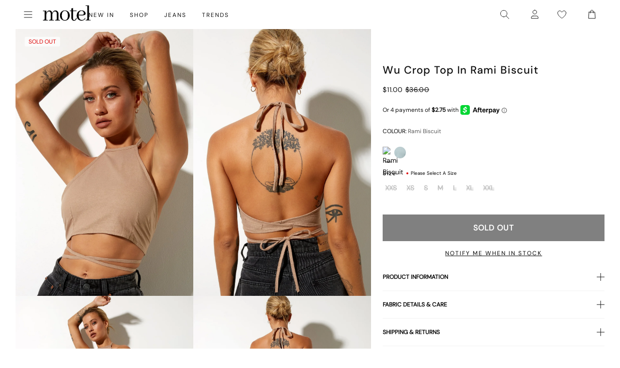

--- FILE ---
content_type: text/json
request_url: https://conf.config-security.com/model
body_size: 88
content:
{"title":"recommendation AI model (keras)","structure":"release_id=0x57:51:56:39:5b:72:2e:33:5a:21:49:39:79:41:4d:3c:4c:47:34:50:39:26:7a:4c:61:70:6f:7b:61;keras;j1dbj82o0tjsqj8m0zc38v6qtrx4dixjgoh5uzmmtx4da2i3cyv1q3rep1x1f0yerfcz9k31","weights":"../weights/57515639.h5","biases":"../biases/57515639.h5"}

--- FILE ---
content_type: application/javascript; charset=utf-8
request_url: https://searchanise-ef84.kxcdn.com/preload_data.1u0B5p4p4A.js
body_size: 10147
content:
window.Searchanise.preloadedSuggestions=['low rise parallel jeans','low rise jeans','black dress','mini dress','black top','leather jacket','mini skirt','white dress','long sleeve top','white top','low rise','red dress','roomy extra wide low rise jeans','mesh top','crop top','parallel jeans','leather pants','slip dress','red top','midi skirt','black skirt','paiva dress','midi dress','lace top','halter top','tank top','green dress','pink top','pink dress','corset tops','maxi dress','brown top','long sleeve dress','blue dress','cargo pants','parachute pants','black jeans','denim skirt','off the shoulder','polka dot','baggy jeans','sequin top','black mini dress','brown pants','low rise parallel jeans 80s light blue','floral dress','two piece set','black mini skirt','green top','blue top','white jeans','corset top','low rise baggy jeans','paiva slip dress','baby tee','brown dress','button up','sequin dress','black tops','micro shorts','zoven trouser','bikini top','jean shorts','tank tops','mini dresses','vest top','mid rise jeans','long sleeve','crop tops','black pants','purple dress','maxi skirt','satin top','cow print','off the shoulder top','white skirt','sweat pants','bandeau top','going out tops','coti dress','denim shorts','flare pants','halter dress','bodycon dress','silk dress','brown jeans','graphic tee','t shirt','jean skirt','mesh dress','red tops','roomy jeans','kelly shirt','cheetah print','cami top','white pants','white mini dress','white tops','lace dress','bow top','abba trouser','off shoulder','leather blazer','70s ripple','green pants','swim suits','sheer top','butterfly top','motel x olivia neill','black crop top','roomy extra wide jeans','80s light blue wash jeans','low rise parallel jeans in 80s light blue wash','leopard print','white dresses','body suit','cargo skirt','plaid dress','floral top','backless top','animal print','festival clothing','turtle neck','pleated skirt','motel x jacquie','polka dot dress','olivia neill','black long sleeve','black dresses','tie top','long sleeve tops','bikini bottom','yellow dress','long dress','matching set','mini skirts','matching sets','white crop top','mid rise','yellow top','purple top','homecoming dresses','cavita jacket','knit top','black lace top','bow dress','low rise jeans parallel','mom jeans','flare jeans','plaid skirt','coti bodycon dress','denim top','bootleg jeans','gingham dress','one shoulder','sweater vest','sandy blue acid','asymmetrical top','low rise roomy jeans','red pants','oversized tee','black leather jacket','bandeau dress','tie front top','strapless dress','capri pants','babydoll dress','extra roomy low rise jeans','tube tops','straight leg jeans','shrug top','chute trouser','tie dye','motel rocks','white tank top','gold dress','wide leg','low rise baggy','red mini dress','gingham top','sequin skirt','black lace','denim dress','clothing sets','flower top','denim jacket','sparkle top','low rise pants','one shoulder top','grey top','white tank','swim wear','fur coat','long sleeve crop top','leopard skirt','butterfly dress','pink tops','flannel shirt','cheetah dress','black shorts','leather skirt','vintage blue green','nova top','zebra top','brown leather jacket','off shoulder top','modern day romantic','cropped cardigan','white shirt','summer tops','pink skirt','short sleeve top','datista slip dress','red dresses','gaval mini dress','stripe top','orange dress','red skirt','wrap top','cover up','tube top','jorts shorts','t shirts','lowrise parallel jeans','strapless top','jeans low rise','long dresses','summer dress','low waist jeans','low rise jean','mesh tops','phone case','pinstripe trouser','brown skirt','polka dot top','zoven flare trouser','grey jeans','black long sleeve top','black leather pants','red leather jacket','grey dress','indigo jeans','saika midi skirt','mini shorts','leopard top','silver top','burgundy dress','biker shorts','burgundy top','high rise jeans','satin skirt','lucca long sleeve','cojira mesh butterfly top','linen pants','low waisted jeans','high waist','open back','green skirt','low rise roomy','backless dress','low rise parallel jeans sandy blue acid','mini black dress','wide leg jeans','low rise parralel jeans','novara mini dress','brown jacket','orange top','kozue dress','skirt set','wilmot blouse','v neck','silver dress','brown tops','tie front','going out','flower dress','rose dress','denim mini skirt','sample sale','navy dress','sevila long sleeve mini dress','short sleeve','parallel jeans in rich brown','grey skirt','lace tops','bardot top','long sleeve mini dress','payoda dress','dudley vest','knit sweater','blue jeans','black jacket','cord pants','roomy extra wide','sweater dress','paiva slip','low rise parallel','babydoll top','red jacket','black bralette','lace skirt','pink pants','farida bikini','modern day romantics','going out top','abba trouser in sage','jump suit','black tank top','pavia slip dress','forest green','plaid top','hime dress','lowrise jeans','lilac rose','high waisted','white lace top','black low rise jeans','micro short','long skirt','long sleeves','white shorts','blue skirt','cut out','blue tops','roomy extra wide low rise jeans in vintage blue wash','flare trouser','stripe pants','halter neck','v neck top','white long sleeve','pink mini dress','velvet dress','zip up','low parallel jeans','zebra dress','black lace dress','size guide','cheetah top','puffer jacket','black tank','lilac dress','daisy dress','sparkly top','hoco dresses','green tops','black belt','blue mini dress','two piece','open back top','lesty dress','sun moon stars','cavita jacket in pu black','knit dress','black and white','croc pants','black trousers','bra top','gift card','ditsy rose','yenika crop top','white satin dress','marcella shirt','baby tees','floral skirt','women’s jeans','bucket hat','low rise wide leg jeans','bootcut jeans','beige pants','satin mini dress','halter tops','white blouse','micro skirt','green sweater','black shirt','plunge top','barbara kristoffersen','baggy low rise jeans','sun dress','white tee','bolero shrug','leather jackets','kelly shirt in mesh','motel x','pink dresses','midi skirts','basic tops','lily bloom','swim cover up','t shirt dress','long sleeve dresses','corduroy brown','coda slip dress','high neck','party dress','xxl dresses','saken blazer','elci corset top','parallel jean in cord sand','gold top','glitter top','navy top','jinsu crop top','navy blue','quelia top','trench coat','ardilla bodycon dress','white lace','hime maxi dress','white slip dress','button down','black cardigan','crochet top','ocean storm','tan pants','faux fur','pleated mini skirt','maroon dress','sparkle dress','white long sleeve top','graphic tops','longsleeve top','white mini skirt','cow hide','low rise flare jeans','angel dress','leather top','bustier top','sage green','pinstripe pants','track pants','vintage blue wash','sanna slip dress','roomy extra wide low rise jeans in vintage blue green','brown leather pants','basta jogger','square neck','sage pants','button up top','plaid pants','pu pants','boat neck','high rise','extra roomy','red leather','corduroy pants','summer dresses','flared jeans','satin slip dress','jorie midi dress in parma violet','leyna bikini','low rise parallel light wash jeans','lace cami','striped top','prom dress','galaca mini dress','y2k clothing','animal print dress','swim shorts','bright blue','sheer dress','rise jeans','evilia dress','light blue','miss joslin','low rise shorts','low rise skirt','pin stripe','optic polka','hot pink','black mesh top','striped shorts','patchwork daisy','mesh shirt','glo sweatshirt','shirt dress','black sweater','pinky promise','black blazer','wide leg pants','light wash jeans','black satin dress','green jeans','red cardigan','body con dress','khaki pants','acid wash','dark wash jeans','brown leather','skater dress','jean jacket','maxi dresses','low waisted','payoda bandeau mini dress','rada top','mesh skirt','emberly plunge top','bikini bottoms','lara crop top angel','asymmetric top','low jeans','motel x barbara kristoffersen','cream pants','sheny mini skirt','blue pants','lucca long sleeve top in lace black','purple pants','hot pant','lime green','purple skirt','haltri top','bomber jacket','pink bow','leyna bikini bottom','luscian plunge mini dress','brown mesh top','black crop','faux leather','blue dresses','pami bikini top','pavia dress','green mini dress','brown cardigan','black tube top','vintage blue','white silk dress','70\'s ripple','sunset melt','sunny kiss tee','zoven trouser in 90\'s zebra black and white','motel rock','black slip dress','make boys cry','ruffle top','cut out top','ozka top','wrap dress','red shirt','satin rose','glitter dress','modern day','steel blue','black corset','cosey top','paiva dress forest green','ima mini skirt','xxl tops','parallel low rise jeans','cropped sweater','leather pant','low rise black jeans','off the shoulder dress','motel rocks low rise parallel jeans','2 piece set','loria fur cardigan','dragon top','long skirts','mid rise parallel jeans','sale tops','striped pants','two piece set skirt set','halterneck top','roomy extra wide low rise','watercolour green','faux leather pants','polka dots','motel x iris','black skirt mini','mesh long sleeve','black bodysuit','oversized hoodie','gift voucher','zebra skirt','brown blue acid','brown sweater','black sequin','short sleeve dress','roomy low rise jeans','tote bag','halter neck top','grey pants','red gingham','daisy bodycon dress','baby blue','womens jeans','boxer shorts','skirt sets','carpenter jeans','fur jacket','kelly shirt in mesh chocolate','cowgirl sweatshirt','cheetah skirt','denim jeans','cream top','parralel jeans','low waist','green dresses','low rise bootleg jeans','saken blazer in pu black','avaya dress','vilinia dress','sekar flare trouser','laufey bikini top','bralette top','miss joslin x motel','floral mini dress','cherry top','satin dresses','midi dresses','straight leg','frayed low rise jeans','short dress','tan top','tube dress','snake print','hansa cargo trouser','long sleeve black top','farida bikini bottom','red sweater','corset dress','sequin shorts','sakila trouser','dalmatian print','sparkly dress','brown shirt','white button up','black midi skirt','mid blue used','pu jacket','ruffle dress','light blue dress','black mini','lace long sleeve','shae bandeau top','angel hoodie','gaval dress','brown corduroy','black bra','datista dress','flannel jacket','red long sleeve','jean skirts','green bikini','botanical flower maroon','waist belt','co ord','high neck top','faux leather jacket','black set','lace trim','cut out dress','90s jeans','ballet core','saika skirt','sleeveless top','vintage bleach','misha wide wide leg trouser','x motel','guenette dress','black long sleeve dress','white set','low rise mini skirt','denim set','black bikini','hawaiian shirt','summer top','black mesh','hot pants','green jacket','square neck top','patchwork daisy brown','white corset','white too','dress mini','brown bikini','low rise parallel 80s light blue wash','cowl neck','jeans low rise parallel','summer rays','fayola dress','knit shorts','bike shorts','parma violet','brown shorts','brandy top','pretty petal green','baggy pants','extra wide jean','brown long sleeve','dark wild flower cantaloupe','casini pleated micro skirt','red shorts','nobila shrug','parachute trouser','dyrana top','off the shoulder sweater','green satin dress','dudley vest top in sequin knit black','button top','red satin dress','cherry dress','dad shorts','strappy top','graphic tees','shrunk tee','black halter top','sleeve top','crochet dress','navy blue dress','black leather','tee shirt','juanita frill halterneck','motel x jacquie roomy extra wide','dapa vest top','black too','white halter top','sleeve dress','yellow skirt','black skirts','emerson jacket','low rise flare','black flare pants','front tie top','low rise jean shorts','extra wide low rise jeans','maiwa blazer','nanda crop top','brown crop top','formal dress','prom dresses','black trouser','bandana tops','xiwang crop top','cow dress','floral dresses','safar vest','bathing suit','wrap skirt','metallic top','baby doll','party dresses','white sweater','black maxi dress','brown mesh','white low rise jeans','white crop','satin ivory','cherub top','black sequin top','amabon long sleeve top','extra wide','orchid sunset','womens tops','sale dresses','haltri crop top','rose top','wide jeans','pleated dress','dragon flower','gray top','galova mini dress','ivory top','sequin tops','blouse top','graduation dress','homecoming dress','dark blue jeans','swim skirt','luiza mini dress','black maxi skirt','esmera top','blue green','black jean','fitted blouse','wide low rise','sevila long sleeve','open back dress','palsi tie side','skater shorts','dark angel','black and white dress','phil trouser','low rise parallel jeans in sandy blue','baby doll dress','roomy low rise','low parallel','mini black skirt','bow shirt','party tops','zoven trousers','gabriela midi dress','print pants','cow pants','when will we dance again','pink long sleeve','walta jacket','keani shirt','jean short','glo sweatshirt in stone wash angelo','sale jeans','button up dress','sun and moon','white cardigan','light wash','play suit','lebby mini dress','pami bikini','coti dress lilac','brown mini dress','tindy top','cropped tee','slit dress','short sleeve tops','y2k top','short dresses','floral tops','low rise parallel jeans 80s light blue wash','motel x jacquie roomy extra wide low rise jeans','ivory dress','cami tops','paiva slip dress in satin ivory','mini skirt black','coti bodycon','brienne top','paisley top','low rose','low rise wide leg','iphone case','low rise parallel sandy blue acid','black pant','paisley dress','long sleeve shirt','work clothing','summer sun','sunny kiss','ozka crop top','low rise parallel jean','strawberry top','gray dress','champagne dress','stripe shorts','high waist jeans','slip dresses','pink shirt','forest green dress','strapless mini dress','red set','knitted top','jeans baggy','red leather pants','sand leopard','pink sweater','long sleeve crop','bell sleeve','mini denim skirt','wide leg trouser','low rise parallel jeans in bright blue','wide low rise jeans','kazayo long sleeve knit','maxi skirts','y2k tops','sakeri flare trouser in black','black sheer top','70s dress','pelma mini skirt','ilias corset top in poplin white','puff sleeve','butterfly skirt','sevila dress','powder blue','blue bikini','barrel jeans','oversized shirt','low rise parallel jeans in sandy blue acid','green floral dress','earthy gradient','sage dress','blue sweater','mini dres','low rise extra roomy','cargo pant','long top','kiona corset top','boat neck top','green shirt','jersey tee','off white jeans','cowgirl top','dark jeans','coconut milk','buckle top','lou hot pant','velvet top','black off the shoulder top','lona midi dress','verso dress','dark wild flower','plus size','jorie midi dress','mushroom top','black midi dress','crew neck','pink bikini','check dress','gaina dress','black romper','black vest','crosena dress','black halter','roomy extra','bitter chocolate','leather dress','silver skirt','v neck dress','baby doll top','straight jeans','pink set','denim skirts','top i','yenika crop top in lilac rose w lilac lace by motel','leopard pants','green crop top','grey sweater','mini white dress','cropped blazer','dark green','80s light blue wash','lidya mini skirt in black','baggy low rise','black corset top','top black','extra wide jeans','polka dress','low rise parallel jeans in vintage black','front tie','little black dress','poplin shirt','dark blue','see through','mazu top','light pink','black tee','bike short','quelia crop top','tshirt dress','women’s tops','sweaters tops','mini dress black','pretty petal','kozue mini dress','tropicana floral','navy blue top','low rise parallel jeans in indigo','70’s ripple','paiva silk dress','had top','white jean','parallel low rise','head band','shoulder bag','crop tee','white t shirt','jessica bodycon','stripe dress','brown dresses','teddy coat','low rise trousers','motel x barbara','red tank top','flower skirt','wren skirt','dresses mini','leather coat','guaco crop top','festival tops','zolen flare trouser in pu matte black','zovey trouser','silk dresses','olivia jacket','dress black','satin tops','baby pink','low rise parallel wide leg jeans','red bikini','eunji crop','halter neck dress','lavender dress','beach cover up','retro daisy blue','black rose','lace mini dress','swim suit','beige top','pink jacket','sheny skirt','black floral dress','cami dress','cross top','women jeans','elyse crop top','green cardigan','mini short','white bikini','white corset top','etta knitted vest top','green set','going out dresses','palasha dress','kumala slip dress','brown blazer','lara crop top','to s','retro tile','cream dress','black satin','deep mahogany','maroon top','long black dress','koriya bardot top','sequin mini dress','melinda frill edge cami top','square flag green','sanaly mini dress','gothic rose','has en','biker jacket','off shoulder sweater','tucci top','lumberjack shirt','farida bikini top','white maxi skirt','jepuni cami top','deer print','sandy blue acid jeans','baggy jeans low rise','celestial dress','skirt black','tropicana brights','zip up hoodie','extra wide low rise','sea green','olivia neil','white trousers','mid blue','button up shirt','pu leather','yellow tops','silver chain','grey bralet','tonal blue paisley','cycle shorts','silta crop top','lace pants','samira bandeau mini dress','asymmetrical dress','paisley yellow','eyelet top','sherlyn halter top','scarf top','moto jacket','black mini dresses','pu black','black bodycon dress','cotina midi dress','bandeau mini dress','jinsu top','pinstripe dress','abba pants','bloomer shorts','brown pant','nosita midi dress','sporty tee','olive green','beaded bikini','white halter','star dress','hala vest top','bubble jersey','white jacket','low rise denim','leon cardi','zoven flare','collared top','motel x jacquie roomy extra wide low rise jeans in mid blue used','ditsy rose lilac','black micro shorts','leather shorts','blue satin dress','seam split jeans','cowl neck dress','coti bodycon dress in black rose flock with lace','ima skirt','cow print pants','long sleeve black','angel sweater','giwta crop top','moon dress','studded top','blue set','extra roomy low rise','off shoulder dress','lace black top','low rise extra roomy jeans','animal print top','vilinia midi dress','eunji crop top in white','enslee slip dress','new years','dark wash','guenetta dress','babydoll tops','light blue jeans','houndstooth pants','off white','black jumpsuit','blue shirt','novara mini dress in black','rose flock','cutout top','cheetah print top','lace up','white lace dress','motel roc','flower orange','black bottoms','olive dress','daisy brown','ryals long sleeve top','flower shirt','black button up','motel rocks jeans','dark sand','one piece swimsuit','marcel shirt','sandy blue','tea dress','brown set','silk top','black low rise','printed top','cherry pants','gladis vest top','black cargo pants','chiffon top','faux fur jacket','basic top','cherry red','wati crop top','t-shirt dress','collar shirt','abba trousers','button dress','roomy wide leg jeans','motel low rise parallel wide leg jeans','low ride','floral field green','mesh long sleeve top','bikini tops','satin crop top','tribal flock','xiwang crop top in black','ruffle skirt','sinda scoopback top in knit olive','light blue wash','mock neck','dudley vest in black','baggy jean','low rise parallel jeans in vintage blue green','red rose','gingham pants','tie pants','extra low rise jeans','purple tops','brandy long sleeve','lace black','drop waist','chain belt','dragon rope','rise parallel','bubble skirt','marcella shirt in check light tan','black baggy jeans','pink bow dress','ring top','lace shirt','cowl neck top','roomy extra wide jeans in brown blue acid','sachin mini dress','xxs dresses','formal dresses','red tank','retro optic spot','orange skirt','cheetah print dress','purple mini dress','shimmer top','lounge wear','sanja bandeau top','jeeves dress','backless tops','solar system','cargo trouser','nilza wrap top','pink satin dress','red lace','body on dress','cherub dress','sun moon','zuki jumper in knit argyle tan','dyrana crop top','poplin top','yessa top','obeli trouser','flowy top','chocolate top','ilias corset top','shima top','croc skirt','zebra jeans','white maxi dress','low rise white jeans','bow skirt','jacquie jeans','flared pants','tiona top','monlo vest top','knit skirt','givas crop top','jeans parallel','halter mini dress','print top','parachute pant','palila dress','a line','black longsleeve','hoodies and sweatshirt','cow print dress','renata dress','extra roomy low rise blue green','roomy jean','lentra bikini','butterfly vine','raeto top','donata trouser','low rise parallel jeans in vintage bleach','cavita jacket in pu bitter chocolate','cobalt blue','top en','black cami','ripple green','red crop top','knit cardigan','kinnie mini skirt','sweat set','coda dress','cerry bikini','tights lace','pink tank top','low rise baggy jean','sun glasses','striped sweater','holographic purple','new years eve','black and white pants','bikini set','w26 l32','top white','cycle short','red sequin','dudley vest top','brown pants brown jeans','pink lace','snake skirt','en pointe','boyfriend cardigan','crosena swing dress','green long sleeve','tailoring charcoal','maruko mini dress','denim maxi skirt','green trousers','parallel jean in cord dark chocolate','white satin','black silk dress','ibiza summer','payoda bandeau mini dress in dark grey','pink cardigan','red lace top','rips parallel jeans in black wash','low rise denim skirt','xl dress','denim short','leopard bodysuit','linen top','black shrug','extra roomy jeans','beige dress','sage green dress','low ride parallel jeans','blue floral dress','animal print pants','bow bikini','black tie top','90s geo brown','chiffon dress','see through top','accessories necklace','tye dye','acid jeans','tan tops','jiniso crop top in black with pink bows','lace tank','botanical maroon','paralell jeans','striped shirt','takiyo mini dress','grey mini skirt','low rise straight leg','top or','leather trousers','hoco dress','square flag','top a','mid indigo blue','ganita vest','black dress mini','slouchy dress','halterneck dress','watercolour green bikini','black leather blazer','white tube top','panola mini dress','royal blue','jeans women','tonal zebra','fur cardigan','blue long sleeve','dress white','black denim','nolda top','red top y2k','black rose dress','cotton top','brown tank','cow girl','abstract animal','jastio vest top','raceline halterneck top','clothing set','tie tops','long sleeve black dress','guinevre top','evilia mini dress','ripped jeans','shimmer brown','striped dress','bilen top','cargos pants','green blazer','swing dress','dress red','daisy top','heat map','kelly top','love checker blue','pretty petal ivory','satin shirt','white tshirt','purple dresses','brown button up','satin black','spence top','white cami','ultra low rise','ulsan fitted shirt','thin top','chute trousers','olive top','skirt mini','tie dress','dad jumper','mom shorts','tuli mini dress','bell bottoms','long sleeve lace','tokyo tour','tops off shoulder','red jacket leather','teal dress','black and white top','sweat shirt','shenka mini skirt','pin stripe pants','one piece','coda mini dress','black satin top','adrenaline red','navy mini dress','women top','white pant','crop sweater','bright blue jeans','paiva slip dress in satin','mesh butterfly','white denim','tops long sleeve','lime green dress','steel blue low rise parallel','bella mini tea dress','becky dress','red long sleeve top','esmeray midi skirt','top de','saidi cardi in diamond black and green','kumala dress','extra wide jeans in off white','cosmic melt','washed out pastel floral','rar leopard','satin slip','black going out top','dark red','fresia dress','chinese moon','salda sporty tee','low rise 80s light wash','eunia shorts','black halter dress','zip up jacket','lilac top','long sleeve mesh','persian night','runita top','cargo mini skirt','black short','black dres','oversize tee','white bottoms','green sequin','green floral','blue floral','motel low rise parallel wide leg jeans in colour tinted denium','lucca top','guan top','metallic dress','longsleeve dress','black strapless dress','wren mini skirt','angel shirt','dress dress','izolde tee','brown trousers','pink crop top','white short','rib top','scoop neck','sparkly tops','novalie vest top','zen crop top','micro crop top','navya wrap mini dress in basic polka','jeans black','pinstripe skirt','sukati cardi','bonnie crop top','long sleeve white top','two piece sets','cojira mesh','yellow mini dress','dalmatian dress','ribbon top','y2k skirts','savita maxi dress','low rise heans','pink sequin','black dress with pink bows','sage green pants','long sleeve maxi dress','black crop tops','printed dress','white mini dresses','low rise paralell jeans','octavia asymmetric cami top in lace','split jeans','blue crop top','red blazer','red corset','satin blue','cute tops','denila bodycon dress','brown mini skirt','mini gingham','denim tops','dark angel mesh','low rise parallel jeans w26 l32','kenaya crop top','tan mushroom','jorts dad shorts','mesh pants','clothing suit','lumberjack shirt in pu black','knit vest','sleeveless dress','business casual','black to','black long sleeve crop top','ribbon dress','dress with','wide leg low rise jeans','green satin','snake skin','stripe skirt','crinkle top','cropped jacket','low rise jeans baggy','grey mini dress','pink mini skirt','gray skirt','hair clip','basic tee','bootleg jeans in sandwash','shorts denim','oat milk','rich brown','floral midi dress','sweater top','floral print','ditsy butterfly','trippy waves','slinky top','fitted shirt','grey blazer','low rise parallel jeans in washed black grey','grey used bleach','black flare','long sleeve lace top','tops black','low rise denim mini skirt','love bloom','bilarka bandeau top in black','brown long sleeve top','midnight blue','tan skirt','white shoes','heart top','kaoya midi dress','tiona baby tee','ardilla dress','mini dress in black','jojes jersey tee','leopard jacket','track suit','amber wash','gingham tops','red mini skirt','binita mini dress','pink jeans','black coat','long tops','swim top','fashion tops','geo brown','chute trouser in parachute','larin midi dress','motel dress','sequin pants','tiger print','high waisted bikini bottoms','cutout dress','tropical rave','polka dot skirt','high neck dress','extra low rise','grey trousers','spring dress','black denim skirt','hibiscus top','skater jorts','a line skirt','black and red dress','misca trouser','sutin tee','black floral','dress midi','black bow dress','peplum top','o ring','sheer tops','band tee','rise jean','wild flower lemon drop','novita top','red tube top','light blue top','boyfriend jeans','dress blue','60s abstract','low rise parallel jeans vintage bleach','white shirts','brown hoodie','dad denim short','navy skirt','satin black dress','print dress','mini red dress','black bandeau','ribbed top','tie back','green slip dress','body con','party top','cerry bikini top','floral bikini','satin dress','halter crop top','disc sequin','white skirts','pink tank','low back','low rise trouser','cypress dress','low rise jeans in 80s light blue wash','chocolate brown','cropped top','blue paisley','work pants','zoven trouser in croc pu burgundy','red too','blue cardigan','london fog','pelmet skirt','paisley fun yellow','charcoal skirt','daman off shoulder','going out dress','a line dress','brandy long sleeve top','low rise light wash jeans','zebra cardigan','brown tank top','roomy extra wide low rise jeans in washed black','slinky dress','motel x olivia','lilac lace','snake dress','brown too','festival outfits','lace long sleeve top','pinstripe black','rust dress','cap sleeve','gesta trouser','leopard shirt','sky midi dress','roomy extra wide low rise jeans in grey used bleach','blazer dress','dusty rose','nilza top','90s dress','black leather skirt','chain tangle','nero jacket','70s ripple pants','jumper dress','low rise frayed jeans','laufey bikini','estesa shirt','lilac blossom','college blue','mid rise jean','rigid low rise flare jeans','blue gingham','harlequin black and white','elci top','romper playsuit','gingham shorts','space dye','knit tops','trouser pants','tinted denium','tindy crop top','low rise parallel jeans bright blue','parallel jean in light wash denim','blue green jeans','valy slip dress','flo midi dress','iranila asymmetrical top','hansa cargo','leony cardi','vintage black','low rise parallel jeans in steel blue','esau tie front','medita shirt','cinta skirt','leopard print top','awdella knitted long sleeve top','mesh mini dress','washed blue green','lesty bodycon dress','yecal sheer bodice','japanese blossom','brown gingham','bow tops','rufte top in lace','dad jeans','roomy extra wide low rise jeans in brown blue acid','black bikini top','navy tartan','blue satin','cosey top in satin lilac','dress green','kalsi top','lowrise baggy','yenika crop','paiva silk','silver tops','graphic top','green shorts','drop waist dress','brown corset','vacation dress','red floral dress','sheer black top','sweatpants set','tan dress','sakeri flare trouser','baila crop top','denim pants','lace shorts','bubble top','naisa mini dress in mesh black','dress maxi','black vest top','cut out pants','black cargos','roomy extra wide low rise jeans in light wash blue','black parallel jeans','maudy crop top','rise parallel jeans','esme bralet','micro mini skirt','nobila shrug top in black','summer clothes','vest tops','low rise bootcut','mini bodycon dress','y top','zoven trouser 90\'s','top with','leather bomber jacket','guida mini skirt','cojira mesh butterfly top in tonal blue paisley','mesh crop top','blue grey','asymetrical top','bikinis set','xxs dress','lace to','sambu top','capris pants','sage smoke','coquette top','jean dress','midrise jeans','mesh butterfly top','roomy extra wide low rise jeans in indigo','night dress','brown halter','roider jogger','baby shroom','carpenter pants','swim bottoms','zebra pant','black cargo','flare trousers','flare pant','photo brown','flowy dress','white midi skirt','parallel jeans in burnt olive','flower power blue','leopard print skirt','satin pants','chain dress','chain top','off the','low rise parallel jeans in 80s light','gray jeans','tee shirts','mesh black','wati crop top in oat milk','jeans mid rise','pink tube top','lace up top','lycra top','rave clothing','sarah crop top','striped skirt','dress floral','yellow bikini','bow sweater','vintage dress','gladis crop top','bathing suits','nude dress','leopard print dress','tarot pants','low rise flared jeans','black mini shorts','flower garden brown','pu green','green silk dress','skater skirt','leather bomber','tiger dress','parachute skirt','low rise parallel vintage bleach','sale dress','guan crop','check pants','black pleated skirt','cover ups','khaki skirt','red maxi dress','burgundy bikini','90s parallel jeans','white dres','jacquie roomy extra wide low rise jeans','rock dress','black leggings','lace tank top','green tank','letta bodice','brown jean','bonija long sleeve top','angel embro','ruched top','low rise parallel jeans light wash blue','dress satin','bodycon mini dress','black blouse','mid blue jeans','black and white shorts','black strapless top','elinor maxi dress','beige skirt','blue sequin','siria dress','burgundy skirt','nikaya shorts','zoven trouser in pu matte black','cargo jeans','brown satin dress','retro heart','wiluta shorts in baby cord navy','washed black','skirts mini','long black skirt','low rise pants parallel jeans','navy pants','sequin too','floral shirt','low rise blue jeans','roomy wide leg low rise jeans','ruched dress','black slip','check skirt','tista dress','retro optic','yellow shorts','top lace','dudley sequin','bonlo top','ripple tangerine','super low rise','jeans low','light jeans','face mask','green mini skirt','extra wide jean in black wash','blue acid','motel jeans','red satin','pink satin','swim short','dotty rose','jersey top','jiniso crop top','red leopard','pinstripe top','palasha midi dress','botanical animal','pu leather jacket','strapless tops','parallel pants','skirt midi','circe off-shoulder','meet me at the library','sun and moon dress','dusty pink','mini skirt denim','bootleg jeans in black','black mesh dress','yellow plaid dress','juanita top','jinsuen bodycon mini dress','vintage jeans','red and white','tiger brown','top red','white button up top','kareena long sleeve bardot top','stripe sweater','pu skirt','renata asymmetrical mini dress','fire mesh','pink bows','red to','mutsuki halterneck','turtleneck crop','pamita bikini','orange flower','checker top','black sleeve','cropped long sleeve','suede jacket','low rise cargo','black long dress','gimon crop top','floral gingham brown','pink shorts','sun dresses','assymetric tops','tailored pants','dark chocolate','crochet skirt','bay one shoulder top','lassie maxi skirt','black shirts','square neck dress','dapa crop','orange pants','terry short','lina crop top','wei mini skirt','pants jeans','shelisa slouchy mini dress in black','white lace skirt','mala slip dress','slouchy top','zorea trouser','micro check brown','red long sleeve dress','watercolour brown','yena crop top','bovita long sleeve top in rib white','blurred orchid peach','tank bikini','collared shirt','blue grey mesh','low rise flared jeans in green wash','strawberry sunset','grey tops','sarina top','sequin black','long coat','gold mini dress','cargo skirts','80s light wash','mini skort','moni vest','jean top','hala top','mauve shimmer','parallel jeans in sand','sorin deep waistband top','soft tides','jeans sale','gingham skirt','low rise bootleg','romantic red rose','mesh black top','low rise parallel jeans in vintage blue wash','fayola printed maxi dress','boot cut','beaded top','shindu top','pastel floral','neira long sleeve','princess polly','low rise black','acro unitard','mini skirt set','sand jeans','long sleeve mesh top','zebra sweater','cherry bikini','blue shorts','lace crop top','solarized green and blue','pink corset','satin cheetah','button shirt','isda top','black sequin dress','grey cardigan','mid jeans','gane shirt','jeans low rise parallel jeans','angel energy top','bolero top','parallel jean','fold over','white midi dress','white bralette','green leather','shadi mini dress','print t','straight leg jeans in winter sandwash','kayve tie front top','plunge dress','roomy oversized low rise jeans','barika top','roomy extra wide low rise jeans in mid blue used','lowrise baggy jeans','shirred top','dark grey','varsity jacket','lether jacket','dress pants','lesty dress in animal satin with lilac lace','orange bikini','mini s','parallel low','crop tank','frill top','ditsy floral','black jeans low rise','pasha brushed knit shrug cardigan','brown forest tapestry','small flower brown','hair scarf','lace tube top','sage top','romini dress','zova wide leg trouser','tash crop top','low rise baggy jeans parallel','elmira top','light pink dress','tiney crop top','vaiso mini dress','white low rise','tank too','matching skirt set','burnt olive','novalie top','loria cardi','knit jumper','givas top','black sequin skirt','brown halter top','baby t','lilac rose coti','bilen top ditsy rose red','parallel jeans low rise','casual dresses','red pant','black t','silver bikini','pinstripe brown','low rise parallel jeans indigo','coby mini dress','shena mini skirt','dress pink','lala short','biker short','janar halterneck','wild flower','roomy extra wide leg low rise jeans','ejon mini skirt','mini slip dress','satin white dress','dress long','white to','jess jeans','blue corset','white vest','nero jacket white leopard','zebra shirt','black lace skirt','palila mini dress','lulees jumper','black sparkle','wide leg trousers','sequins top','low waisted pants','black rust tie dye','one sleeve','low rise parallel jeans light blue wash'];

--- FILE ---
content_type: application/javascript; charset=utf-8
request_url: https://searchanise-ef84.kxcdn.com/preload_data.4Q6q8Q5b7K.js
body_size: 9883
content:
window.Searchanise.preloadedSuggestions=['micro shorts','denim shorts','boxer shorts','skater shorts','low rise jeans','long sleeve','black top','white top','mini dress','mini skirt','long sleeve top','low rise','black dress','parallel jean','leather jacket','red top','midi skirt','low rise parallel jeans','mesh top','denim skirt','motel x olivia neill','parachute pants','lace top','black skirt','parallel jeans','red dress','corset top','halter top','midi dress','off shoulder','pink top','white dress','crop top','polka dot','black jeans','off the shoulder','maxi dress','paiva dress','leather pants','brown top','slip dress','blue top','white jeans','baby tee','green top','olivia neill','white skirt','pink dress','black mini skirt','low rise parallel','cargo pants','satin dress','cargo skirt','festival wear','long sleeve dress','jacquie x motel','black tops','green dress','black mini dress','blue dress','maxi skirt','cami top','tank top','leopard print','bandeau top','vest top','white tops','roomy extra wide low rise jeans','sequin top','floral dress','one shoulder','mesh dress','sequin dress','black pants','tube top','tie top','long sleeve tops','halter neck','mid rise','roomy jeans','red tops','off the shoulder top','animal print','button up','satin top','cow print','zoven trouser','t shirt','bikini top','brown dress','flare pants','mid rise jeans','brown pants','paiva slip dress','halter dress','kelly shirt','70s ripple','motel x jacquie','one shoulder top','roomy extra wide','strapless top','coti dress','body suit','butterfly top','white pants','mini shorts','pleated skirt','knit top','datista dress','denim mini skirt','phone case','chute trouser','lace dress','tank tops','baggy jeans','yellow top','floral top','zebra print','crop tops','grey top','black lace','mini skirts','two piece set','v neck','modern day romantics','off shoulder top','abba trouser','brown jeans','baby tees','backless top','micro short','turtle neck','low rise roomy','mini dresses','black long sleeve','lace tops','bodycon dress','mesh tops','track pants','summer tops','vintage blue green','purple dress','stripe top','low rise jean','nova top','zebra pants','white shirt','leopard print dress','white mini dress','lace skirt','pink tops','low rise pants','black lace top','low waisted jeans','sheer top','bow top','black crop top','denim top','summer dress','grey skirt','olivia neil','motel rocks','bootleg jeans','halter neck top','denim jacket','yellow dress','low rise baggy jeans','pinstripe pants','sequin skirt','low rise roomy jeans','oversized tee','high neck','blue tops','red skirt','knit jumper','yenika top','tie front','blue jeans','going out tops','graphic tee','brown skirt','hime dress','roomy extra wide jeans','wide leg','white tank','puffer jacket','low rise baggy','dragon dress','grey jeans','white lace','marcella shirt','roomy extra wide low rise','low rise skirt','navy top','flower top','short sleeve','bright blue','bikini bottom','brown jacket','chute pants','black crop','y2k clothing','motel x','flannel shirt','asymmetric top','green pants','cord pants','leather blazer','polka dot dress','size guide','purple top','linen pants','black dresses','cardigan top','red mini dress','halter tops','v neck top','silk dress','pink skirt','gaval mini dress','silver top','vintage blue','denim dress','saika midi skirt','leather skirt','white crop top','jeans low rise','white mini skirt','motel x barbara kristoffersen','swim wear','wrap top','gingham dress','burgundy top','indigo jeans','brown tops','white blouse','butterfly dress','shrunk tee','long dress','high rise','orange top','phil trouser','flare jeans','cut out','roomy low rise','sweater vest','jaquie x motel','midi skirts','cami tops','datista slip dress','bandeau dress','extra roomy','glo sweatshirt','co ord','mini denim skirt','t shirts','pu pants','sweat pants','black shorts','elara dress','ima mini skirt','tie front top','polka dress','strapless dress','steel blue','gingham top','denim jeans','motel rock','white tee','hime maxi dress','bikini bottoms','black long sleeve top','brown leather jacket','low jeans','knit vest','shirt dress','pin stripe','black low rise jeans','lesty dress','white long sleeve','white lace top','leather jackets','zip up','white crop','backless dress','satin skirt','low waisted','forest green','long sleeve mini dress','knit dress','crochet top','summer top','festival tops','tracksuit set','black jacket','denim skirts','green tops','bolero shrug','green skirt','has en','pu jacket','extra wide jeans','grey pants','grey dress','y2k top','mid blue used','plaid skirt','plunge top','quelia top','long sleeves','baby doll top','two piece sets','the v','angel jumper','mini short','leopard dress','blue skirt','motel x barbara','polka dots','coti bodycon','low parallel','bardot top','vintage blue wash','was i','sample sale','button up top','satin rose','hansa cargo trouser','cut out top','low rise mini skirt','parachute pant','pelma mini skirt','orange dress','mini black dress','sanna slip dress','silver dress','leopard top','carpenter jeans','blue mini dress','halter neck dress','coda slip dress','red jacket','kozue dress','maxi dresses','modern day','gold dress','hot pants','boat neck','trench coat','blue green','the motel','check dress','coti bodycon dress','micro skirt','cowl neck','mesh skirt','basic tops','men clothing','cheetah print','formal dresses','black and white','yenika crop top','halterneck top','one piece','black mini','iphone case','white dresses','tie up top','grey blazer','pavia dress','mid blue','corset tops','straight leg jeans','long skirt','dragon top','wide leg jeans','striped top','dark wild flower cantaloupe','bow dress','denim short','x motel','to s','formal dress','mom jeans','open back','70\'s ripple','patchwork daisy brown','ardilla bodycon dress','low waist','red pants','plaid dress','white low rise jeans','top i','brown blue acid','hot pant','summer dresses','sunny kiss','t shirt dress','shae bandeau top','black leather jacket','motel roc','maiwa blazer','white singlet','pink mini dress','ozka crop top','miss joslin x motel','short sleeve top','oversized hoodie','had top','bomber jacket','angel energy','cow hide','basta jogger','black bralette','g rise jeans','low rise parallel jean','check shirt','farida bikini','sparkle top','strapless tops','black midi skirt','barbara kristoffersen','party dress','white shorts','black mesh','paiva slip','white tank top','optic polka','navy dress','babydoll dress','snake print','fur coat','low rise black jeans','extra wide','two piece','flower dress','vintage tops','sheny mini skirt','lilac dress','roomy low rise jeans','long sleeve crop','motel x iris','zoven flare','dragon flower','high neck top','top a','womens tops','burgundy dress','motel x jacquie roomy extra wide low rise jeans in mid blue used','black corset','sequin tops','tailoring charcoal','sand leopard','flare trouser','black mesh top','going out top','polka dot top','tube tops','top or','daisy dress','parallel low rise','high rise jeans','high waisted','sleeveless top','waist belt','cycle short','kelly shirt in mesh','baby doll','zebra dress','mini black skirt','mesh shirt','neon green','backless tops','check skirt','red dresses','low rise wide leg','matching sets','low waist jeans','floral skirt','ruffle top','low rise parallel jeans in light wash blue','suit pants','longsleeve top','festival set','shrug top','festival top','button up shirt','red gingham','sheer dress','hot pink','going out','sparkly top','long dresses','xxl tops','saken blazer','stripe pants','haltri crop','avaya dress','parachute skirt','lace long sleeve','low rise parallel jeans in 80s light blue wash','bralette top','black bodysuit','off white','tie up','midi dresses','marcel shirt','strawberry girl','ditsy rose','sleeve top','low rise denim skirt','red long sleeve','nanda crop top','matching set','crosena dress','top black','basic top','roomy extra','mesh long sleeve','bucket hat','party dresses','nanda crop','parallel low rise jeans','galova mini dress','guenette dress','festival dress','brown leather','obeli trouser','lucca long sleeve top in lace black','check top','white maxi skirt','mid rise jean','black lace dress','knit shorts','velvet dress','zoven flare trouser','white jean','light blue','satin mini dress','luiza mini dress','galaca mini dress','cream top','black tank','low rise par','white halter','long sleeve dresses','square neck','cavita jacket in pu black','glitter top','lily bloom','leather top','fashion tops','pink dresses','glo sweatshirt stone wash angelo','black shirt','babydoll tops','party tops','crochet dress','umbira dress','black jean','top en','wrap skirt','roomy extra wide low rise jean','xxl dresses','button top','croc top','sakila trouser','navy blue','sun dress','leopard skirt','dress mini','sun moon stars','keani shirt','tindy top','leyna bikini bottom','fitted shirt','sequin shorts','brandy long sleeve','boob tube','cargo mini skirt','butterfly vine','ivory top','floral tops','hawaiian shirt','flared jeans','sunset melt','leyna bikini','chocolate brown','butterfly skirt','black pant','parma violet','black halter','green jeans','estesa shirt','black leather pants','elci corset','black skirts','dudley vest','leather pant','wilmot blouse','cow girl','sleeve dress','asymmetrical top','swim shorts','low rise flare','off white jeans','black blazer','black sequin','washed out pastel floral','burgundy tops','thin top','low rise wide leg jeans','women top','zebra skirt','fur jacket','red set','patchwork daisy','maxi skirts','crop tee','sunny kiss oversize tee','black trousers','lime green','botanical flower maroon','lace cami','low rise extra roomy','floral mini dress','low rise shorts','red cardigan','hajari top','red leather jacket','mini skirt black','raeto top','vintage bleach','rose dress','babydoll top','roomy jean','rada top','pleated mini skirt','bike short','payoda bandeau mini dress in dark grey','glitter dress','skirt set','lanica top','straight leg','tracksuit pants','knit sweater','y top','yessa crop','m top','roomy extra wide low rise jeans in vintage blue green','corset dress','leon cardi','womens top','dark wild flower','black low rise','black bikini','wrap dress','lace black','white to','xxs dress','skirt black','winter clothing','women’s tops','dalmatian dress','yellow tops','denim maxi skirt','white long sleeve top','zovey trouser','red leather','cargo pant','charcoal skirt','tee dress','body con dress','paralel jean','mini dres','green bikini','watercolour green','ace top','pink pants','green mini dress','pink set','off the shoulder dress','dress black','zebra top','gaval dress','animal print dress','graphic tees','dapa vest','skater dress','faux fur','tie tops','extra roomy low rise','beige pants','black to','motel x olivia','halter neck tops','long top','acid wash','brown bikini','lowrise jeans','white too','front tie','black short','satin ivory','white button up','brown shorts','y2k cami','a line','navy pants','long sleeve crop top','tucci top','tshirt dress','brown mini dress','black too','extra wide low rise','plaid top','pami bikini','mini rock','vintage black','motelrocks top','oversize tee','chute trousers','grey mini skirt','washed black','cherry red','square flag green','knit tops','yellow skirt','top de','knit wear','silver skirt','wide jeans','light blue jeans','evilia dress','lace mini dress','cowl neck top','cargo trouser','knitted top','haltri crop top','summer rays','low rise white jeans','capri pants','satin slip dress','sheny skirt','black cardigan','olivia jacket','gold top','ima skirt','off shoulder dress','denim set','loria fur cardigan','cowgirl top','white midi skirt','high waist','dark blue jeans','jean shorts','blue pants','dyrana top','a la','ring top','mini cargo skirt','celestial print','low rise para','cosey top','pretty petal green','jorie midi dress','lara crop angel sky blue mesh','ibiza summer','puff sleeve','does top','fruit photoprint','powder blue','motel jeans','black tee','low parallel jeans','cream pants','green set','dragon pants','long sleeve black top','angel top','70’s ripple','baby blue','farida bikini bottom','lace trim','ruffle shorts','extra wide low rise jeans','brown cardigan','tops en','skirt mini','short sleeve tops','rose top','rumak cami top','halterneck dress','black halter top','wren skirt','summer clothes','sage green','floral field green','lace black top','ruffle dress','low rise black','dark blue','chinese moon','angel hoodie','party top','saika skirt','bikini tops','cover up','red lace','la rossa','tropical rave','blue dresses','play suits','vest tops','cojira mesh butterfly','deep mahogany','baggy pants','graphic tops','elci corset top','washed black grey','low rise parallel jeans in indigo','dark wash jeans','croc pants','tea dress','black unitard','linen top','low rise parallel wide leg jeans','knit skirt','tops off shoulder','festival clothing','abba trouser in black','tops black','ditsy rose lilac','mid indigo blue','low motel rocks','black denim skirt','white cami','stripe dress','sandy blue acid','silver chain','gift card','lou hot pant','paralell jeans','t-shirt dress','leony cardi','jessica bodycon dress','extra roomy jeans','sheer tops','blue shirt','fitted blouse','floral dresses','low rise blue jeans','shenka mini skirt','daisy bodycon dress','black maxi dress','jeans baggy','print top','summer and','red to','black set','green jacket','mini broomy skirt','pleat skirt','wild flower','blue bikini','monlo vest','summer sun','baggy low rise jeans','long tops','black midi dress','brown long sleeve','kinnie mini skirt','abstract paisley red','retro optic spot','payoda dress','when will we dance again','roomy wide','top white','booty shorts','gladis vest top','jumper dress','stripe skirt','white tshirt','dark angel','bitter chocolate','light wash jeans','safar vest','low rise flare jeans','purple skirt','rock dress','coda dress','festival outfit','skirt midi','dapa crop top','modern days romantic','black vest','mini ress','pretty petal','laufey bikini top','day dress','off the shoulder tops','black maxi skirt','white slip dress','black trouser','brown shirt','black motel rocks','low rise jeans parallel','black satin dress','mini s','low rise denim','black knit','roomy extra wide low rise jeans in vintage blue wash','tribal flock','denim mini','retro daisy blue','angel sky','parallel jean in cord sand','pink long sleeve','photo brown','black clothing','baby pink','low ri','ripple green','hansa cargo','long sleeve shirt','elyse crop','black dres','guenetta dress','navy tartan','y2k tops','res dress','swing dress','dad denim short','rar leopard','long sleeve black','black dragon','strap top','tonal blue paisley','yellow diagonal stripe','tartan skirt','wide low rise','oversized shirt','tonal zebra','dresses mini','scarf top','marcella shirt in check light tan','swim skirt','quelia crop top','jeans black','light blue wash','red shirt','s mini dress','fire mesh','tee shirt','mini skirt denim','white t shirt','pretty petal ivory','pinky promise','black and white dress','bubble jersey','bandeau mini dress','wide leg pants','denim tops','green crop top','white skirts','olive top','black sequin top','singlet top','pink sequin','miss joslin','silk top','jinsu crop top in lycra black','festival outfits','cobalt blue','esmera top','blurred orchid peach','sale tops','polka dot skirt','black slip dress','brandy top','white jacket','check pants','long sleeve lace','dudley vest top','ruffle skirt','black satin','verso dress','satin tops','tailored pants','college blue','black tank top','square flag','light wash','batis maxi dress','black flares','white bikini','motel low','sale dresses','strapless mini dress','cap sleeve','ardilla dress','green shirt','red shorts','retro floral','pu black','low rise parallel jeans in bright blue','rocks and co','white set','tista dress','short sleeve dress','chain tangle','biker jacket','soleil label','mini white dress','green jumper','coconut milk','black long sleeve dress','j f','low rise bootleg jeans','lilac top','bum rip jeans','beige skirt','zip hoodie','silver tops','pu skirt','lace to','grey tops','white corset','gaina dress','sparkle dress','herti top','roomy extra wide low rise jeans in washed black','satin shirt','dark jeans','retro tile','make boys cry','red mini','dad jumper','parallel jeans low rise','monlo vest top','brown halter','nolda top','black bandeau','halter mini dress','tiger print','bum rip','urban x motel','sparkly dresses','guan top','red bikini','black bra','angel sky blue','head band','brown set','work clothing','black leather','cojira mesh butterfly top','pink bow','soft tides','denim vest','lace s','grey used bleach','extra low rise','cotina midi dress','mid jeans','rose flock','ballet core','low waisted pants','70s ripple dress','tote bag','small flower brown','xiwang crop top','modern day label','see through','piro top','min dress','long sleeve mini','cropped blazer','cross top','buckle top','sea green','novara mini dress','v neck dress','off shoulder tops','sale jeans','long sleeve mesh','top red','swim suit','maudy crop top','white halter top','bubble skirt','cypress midi','koriya bardot top','strappy top','red lace top','lala short','mini robe','light wash blue','white mini','sparkly dress','green long sleeve','dress dress','low rise pant','brown mesh','baby t','heat map','indigo blue','esmeray skirt','earthy gradient','mini dress black','gothic rose','navy skirt','brown leather pants','washed blue green','bubble top','flannel jackets','grey set','lace ivory','wren mini skirt','euro summer','black jumper','print t','diagonal stripe','one shoulder tops','pami bikini top','palasha dress','low rise wide','roomy extra wide low rise jeans in mid blue used','trippy waves','blue set','kumala dress','wiggle sunset','stripe blue','cherry top','brown jumper','jean skirt','cheetah print dress','long sleeve to','short sleeve shirt','desiree top','purple tops','cut out dress','sunny kiss tee','pinstripe skirt','co ords','off the','bandeau tops','tiger brown','black denim','low rise denim mini skirt','linen skirt','ribbed top','rips parallel jeans in black wash','blue t','sanna slip','maroon dress','off shoulder knit','cropped tee','frill top','sleeveless tops','pelmet skirt','low waisted parallel jeans','wide leg trouser','green dresses','white denim','long sleev','black and white top','swim short','larin midi dress','green knit','open back top','red sequin','paiva slip dress in satin','pelma skirt','roomy extra wide low rise jeans in indigo','nosita midi dress','misha wide leg trouser','coti dress lilac rose','rib top','ocean storm','y2k jeans','pu leather','little black dress','track suit','emerson jacket','saki tee','shirred top','hime maxi','tops red','womens j','kozue mini dress','tan skirt','tennis skirt','mazu top','skirt and','sporty tee','chute trouser in parachute','low rise straight leg','wild flower lemon drop','in blue','white denim skirt','eunji crop top in white','leopard print top','baby doll dress','front tie top','red cami','printed tops','mesh mini dress','sleeve tops','baggy jean','off shoulder long sleeve','blue acid','spence top','crystal net','disc sequin','casini pleated micro skirt','black parachute pants','flared pants','it just hits different','black mini shorts','red rose','blue long sleeve','stina cargo mini skirt','low rise parallel wide leg','white low rise','black flare pants','daisy brown','tan mushroom','kayson crop','red top y2k','a skirt','bum bag','body suits','red knit','bright blue jeans','blurred floral','low rise paralell','kaoya midi dress','work wear','black midi','top nu','lumberjack shirt','gingham brown','brown knit','pinstripe brown','ash blue','white vest','kelly shirt in mesh chocolate','juanita frill halterneck top in crochet white','mini gingham','beige top','j and','angel crop','ryals long sleeve','black cro','brown pant','white pant','knit long sleeve','sun glasses','jeeves dress','red halter','knit cardigan','tops white','bottle green','leather dress','satin black','holographic purple','bay one shoulder top','cello midi dress','knit pants','grey wash','dusty pink','graphic top','green sweater','navy blue top','dyrana crop top','80s light blue wash','yellow stripe','brown corduroy','low rise indigo','cosmic melt','cherub top','botanical animal','hot sun','roula halter top','dapa vest top','robe a','split skirt','philia trouser','pavia slip dress','sage pants','mesh pants','en pointe','cargo skirts','low i','black cami','vintage blue jeans','low jean','skirts mini','dark green','gesta trouser','jinsu crop','dia top','stripe shorts','black vest top','neon pink','low back','in red','low rise parallel jeans in vintage black','scoop neck','green crop','angel dress','waist coat','zip top','rufte top','pink check','motel low rise','zagh top','cavita jacket in pu bitter chocolate','esme bralet','coats and jackets','dragon skirt','grey knit','paisley green','ima mini skirt in twill black','sun moon','cropped jacket','holma mini dress','zephyr mini','seam split jeans','giwta top','enslee dress','fresia dress','dark red','sparkly tops','dad short','faux leather','silver sequin','shima top','extra roomy low rise jeans','nero jacket','pastel floral','low rise jeans white','walta jacket','w rise','pinstripe dress','sage smoke','nindita crop','skirt sets','satin dresses','black longsleeve','linen dress','shoulder bag','diagonal stripe brown and cream','cream tops','halter neck dresses','brown mini skirt','acid blue','knitted jumper','red maxi dress','zip up hoodie','lona midi dress','wide leg low rise jeans','drop waist','black tie top','green sequin','croc skirt','orange skirt','sekar flare','cropped shirt','grey cardigan','v neck+top','silta top','oversized tee dress','forest green dress','phil trousers','zolen flare trouser in pu matte black','white short','skater jorts','brown mesh top','mid indigo','givas crop','body con','extreme blue green','roider jogger','cherry dress','london fog','maroon top','modern day romantic','of the shoulder top','brienne top','red and white','takiyo mini','cropped top','tiney tee','v waist','low rise flared jeans','bow tops','low rise parallel jeans in washed black grey','tiona top','cream skirt','ammaria jumper','print dress','white t','baggy low rise','tank bikini','mid blue jeans','olive dress','tiger top','lace pants','clothing sets','pink shirt','retro daisy','stone wash','eluned day dress','slinky top','a line dress','high waisted jeans','long sl','olive green','womens jeans','dress floral','low rose','flower garden','marcy shirt','lace bodysuit','sequin knit','take care of yourself','red red top','mens jeans','ripped jeans','button down','button shirt','yena crop top','denim maxi','long sleeve white top','tartan top','fruit crush','low rise rise','linen pant','animal print top','black flare','printed top','90s zebra','amber wash','butterfly vine flock blue','long sleeve t','red mini skirt','dress blue','rich brown','brown gingham','pink bikini','adrenaline red','straight jeans','shimmer brown','knit short','lebby mini dress','orchid sunset','sakaria wide leg trouser','low rise straight','micro mini skirt','roomy extra wide low','basic tee','low rise jeans black','flora and','all black top','green cardigan','zoven trouser zebra','pu top','one sleeve','red crop top','pinstripe top','lassie maxi skirt','yejin shirt','pink blurred check','long sleeve lace top','low wa','vilinia midi dress','long t','bra top','brown crop top','white lace dress','70s ripple green','tank to','yeva trouser','tartan dress','sun and moon','cypress midi dress','beach dress','cherub dress','xander cargo','blue gingham','red pant','roomy extra wide low rise jeans in bright blue','tokyo tour','leather coat','black butterfly','top with','flower garden brown','tie back','gane shirt','kazayo long sleeve knit top','asymmetric skirt','irregular stripe','plunge dress','boat neck top','dress red','mini dress in black','nobila shrug top in black','off shoulder sweater','polka dot mini dress','slip dresses','low rise extra roomy jeans','80s light wash','orange flower','dress maxi','swim tank','maxi denim skirt','y2k skirts','low rise parallel jeans in mid blue used','black swimsuit','off the shoulder knit','kanaya top','blue green jeans','ruix top','blue satin','crinkle top','mutsuki halterneck','leopard print skirt','ozka top','dress midi','navy tops','milla dress','yellow check','lucca long sleeve top','whit top','sutin tee','dragon flower black and mint','maruko mini dress','brown blazer','low rise pa','zen crop top','long skirts','beaded bikini','pamita bikini top','brandy long sleeve top','white satin','mixed animal flock olive','rise jeans','high neck dress','lace up','stripe long sleeve','dot dress','khaki skirt','roomy wide leg','black mini dresses','roomy extra wide low rise jeans in light wash blue','khaki top','square neck top','white cardigan','becky dress','low ride','dress white','zoven trousers','dragon rope','white lace skirt','pleated dress','tangerine skies','style dress','dark grey','wuma cropped shirt','bodycon mini dress','skirt denim','motel x jaquie','lemon drop','metallic top','long sleeve black dress','low baggy jeans','misca trouser','shirts and blouses','stripe shirt','low rise extra wide','tindy crop','crew neck','givas top','burnt olive','face mask','cheetah dress','jinsu crop top','rave sunglasses','pink cardigan','poplin top','black cargo','fruit crush watercolour','motelrocks dress','dresses s','rocks with','back top','low rise denim shorts','black sleeve','skirt white','zephyr mini cargo skirt','esmeray midi skirt','top yellow','of the shoulder','neck tie','botanical flower','brown check','shindu top','gingham skirt','cord jeans','guinevre top','mesh too','marlin bodycon dress','sequin mini dress','bootcut jeans','white maxi dress','tie side','halterneck tops','cavita jacket','chain belt','brown blue','sakeri flare trouser black','tropicana floral','chiffon dress','parallel jean low rise','long sleeve knit','angel mesh','blue stone','bikini set','midnight blue','sweat shirt','roomy extra wide low rise jeans in washed black grey','polka top','black corset top','roomy extra wide low rise jeans in extreme light blue wash','low rise parralel','white lace tops','runita top','low rise straight jeans','jacquie jeans','xxs tops','mala slip dress','rindu midi skirt','blue halter','lounge wear','printed dress','sweet pea','hala vest top','sanja bandeau','mini kleider','top in black','black blouse','pull over','button up tops','bondy jumper','off the shoulder long sleeve','womens low rise','wide low rise jeans','tube dress','dark sand','bell sleeve','blue stripe','lara crop top','japanese blossom','deja dress','solar system','bow skirt','abba pants','motel low rise parallel wide leg jeans','red corset','caena top','low rise white','low rise blue','ditsy floral','parallel jean in light wash denim','parallel low','trouser skirt','tuli dress','satin slip','smock dress','low waist skirt','armina long sleeve top','off shoulder tee','mesh dresses','dark denim','satin cheetah','green satin','mesh s','de tel','naya crop','extra wide jean in black wash','dark angel mesh','w26 l32 jeans','denila bodycon dress','pinstripe black','low rised jeans','white corset top','mesh black','grey mini dress','pink lace','blue sequin','low rise parallel-jeans','fresia mini dress','low ris','blue shorts','fur cardigan','bon long sleeve top','jita cargo trouser','gaelle skirt','black strapless top','leana mini dress in dark wild flower cantaloupe','love top','white button','blue low rise jeans','yellow bikini','women’s jeans','pink cami','velvet top','white shirts','sekar flare trouser in black','polka do','white trousers','lycra top','low rise wide jeans','ruched top','moon dress','purple pants','cowl top','summer bloom','jumpsuits and playsuits','baylee top','diamante black','low rise parralel jeans','paiva slip dress in satin ivory','low rise a','yellow mini dress','black clothes','shan wide leg trouser','top in lace','watercolour brown','low rise bootleg','blue hoodie','dark indigo','blouse top','neck la','dark wash','quelin backless dress','low rise baggy jean','jorie midi dress in parma violet','nobila shrug','stripe set','star dress','kyana corset','flower to','zova trouser','split parallel jeans','2 piece set','ditsy butterfly peach and red','silk dresses','jersey top','low rise skirts','lace set','mesh crop top','green blazer','dark vintage','vest on','space dye','green hoodie','eilid wide leg trouser','pink and','dragon print','fayola dress','flower tee','angel embro','elyse crop top in white','white mesh','60s abstract','and m dresses','white sh','lilac blossom','botanist flocking','emberly plunge top','high waist bikini','red tank top','dahara mini dress','vintage blue green jeans','floral print','henry cardi','satin crop','roomy wide leg jeans','lona midi','kumala slip dress','shorts denim','halter top in','high rise jean','mesh crop','denim pants','black singlet','green mini skirt','mesh black top','black micro shorts','dama cami top','shimmer top','neck tops','navy blue dresses','bolero tops','low rise je','one shoulder dress','longline top','long sleeve white','sheer knit','knitted knit','satin blue','saunder skater dress','shae bandeau','blue paisley','red satin','chiffon top','black mini skirts','cable knit','inga corset','roomy extra wide jeans in brown blue acid','brown too','button up blouse','white silk dress','guanna crop top','striped shorts','micro crop top','red long sleeve top','black wash jeans','black rose','acro unitard','men jeans','black parallel jeans','zip knit','blue blouse','jeans low','mono doodle','blue check','navy mini dress','top blue','top grey','burgundy skirt','baila crop top','black wash','dudley top','soren cami','ryals crop top','black bikini top','persian night','black skirt mini','washed black jeans','jaga jacket','love checker','denim pocket','low rise jorts','dark boa','blue mesh','black tube top','roomy extra wide low rise jeans in off white','long black dress','red stripe','tropicana brights','zoven flare trouser in 70\'s ripple','long sleeve too','extra wide roomy','low rise denim jeans','bonlo top','blue jumper','silta crop top','cheetah top','collared shirt','sevila dress','pink mini skirt','checker board','hooded top','mini skort','longsleeve dress','crosena swing dress','women’s black tops','terry short','black cargo pants','flower skirt','motel rocks jeans','nanda top','blue knit','gele mini dress','mesh top black','takiyo mini dress','coda mini dress','parallel jeans in rich brown','flowy top','gingham pants','roomy extra wide leg low rise jeans','low rise parrallel','zida skirt','digi flower','babe tee','low rise heans','michelia dress','mid skirt','lasira bodice','abstract animal','70\'s ripple green','robe nu','sequin dresses','tailored short','satin zebra','boot cut','brown jean','low rise parallel jeans in vintage blue green','etta knitted vest top','tiney crop tee','crochet skirt','sevila long sleeve mini dress','w26 l32','tarot print','blazer dress','roomy wide jeans','co ord set','arun cami top','dress green','black satin top','tindy crop top','holiday tops','houndstooth pants','navy blue dress','green floral','green satin dress','lace shorts','w28 l30','jeans a','denim skirt mini','long sleve','grey jumper','top sleeve','slate blue','white parachute pants','ejon mini skirt','pink maxi dress','merita top','lace white top','flare jean','sasi mini dress','white dres','guaco crop','cropped cardigan','white satin dress','mini dress blue','jeans white','body chain','danica crop','pu trouser','gege trouser','o ring','blue satin dress','namari jumper','maxel midi skirt','ley top','besky mini dress','stripe short','lanti bodice','short t','tiney crop','low rise roomy extra wide','guida mini skirt','etta knitted vest top in sage','loria cardi','red jumper','dark denim jeans','stripe de','parallel jeans in sand','cargo shorts','orchid peach','shoulder top','tan pants','roomy indigo','swim top','brown halter top','on t shirt','mock neck','red crop','dress rock','asymmetric jumper','dapa top','crop top on','lace top black','black slip','barika top','red too','burgundy bikini','parallel bum rips jeans','romantic red rose','light pink','black top xs','a line skirt','cami dress','vaco blouse','going out dress','flower print','brown trousers','black grey','dot top','festival dresses','cerry bikini','black halter dress','strip top','t dresses','in red r','side tie','pink blouse','washed ditsy','selah dress','blue strip knit','gimon crop top','pelmo skirt','leather shorts','denim midi skirt','skater skirt','paisley red','surtie top','asymmetrical skirt','broomy skirt','parallel pants','t shirt as','jeans sale','mini skir','charcoal blazer','low rise bootcut','off the shoulder sweater','botanical animal brown','ruched dress','black off the shoulder','brown long sleeve top','frayed low rise jeans','orange tops','blurred orchid','flare pant','cow print dress','button tops','maxi dres','collared top','wilmot shirt','roomy low','wei mini skirt','white knit','saika midi skirt in rar leopard','slit dress','coti bodycon dress in black rose flock with lace','graphic t-shirts','dress satin','band tee','pink satin dress','low rise parallel jeans in grey used bleach','mini bodycon dress','blue grey','keenan crop top','lidya mini skirt in black','striped long sleeve','stripe halter','sachin dress','blue corset','white þop','paralel jeans','roomy extra wide low rise jeans in brown blue acid','navy flower','sale dress','tops lace','black rose dress','wide leg trousers','striped shirt','lace tank','black strapless','benton jogger','jeans grey','play suit','low rise straight leg jeans','white tanks','of shoulder','jarisya cutout top','top pink','rose print','motel low rise parallel+wide+leg+jeans','chinese dragon','tie dress','brown belt','blue floral','flares pants','warna playsuit','top lace','net top','flare trousers','oversize hoodie','brown crop','peach bloom','print tops','track pant','naka mini skirt','green check'];

--- FILE ---
content_type: text/json
request_url: https://conf.config-security.com/model
body_size: -122
content:
{"title":"recommendation AI model (keras)","structure":"release_id=0x48:2c:63:69:7b:23:6b:3a:7f:59:75:41:52:55:3b:7f:74:2e:58:38:35:2c:59:49:47:72:2e:5f:71;keras;vgthvj9pqux1xe56oa8djtqy8mct6hrjzrjbhxkr2hpwv2ls2fs4afxfzirz7bvtq3f25qh0","weights":"../weights/482c6369.h5","biases":"../biases/482c6369.h5"}